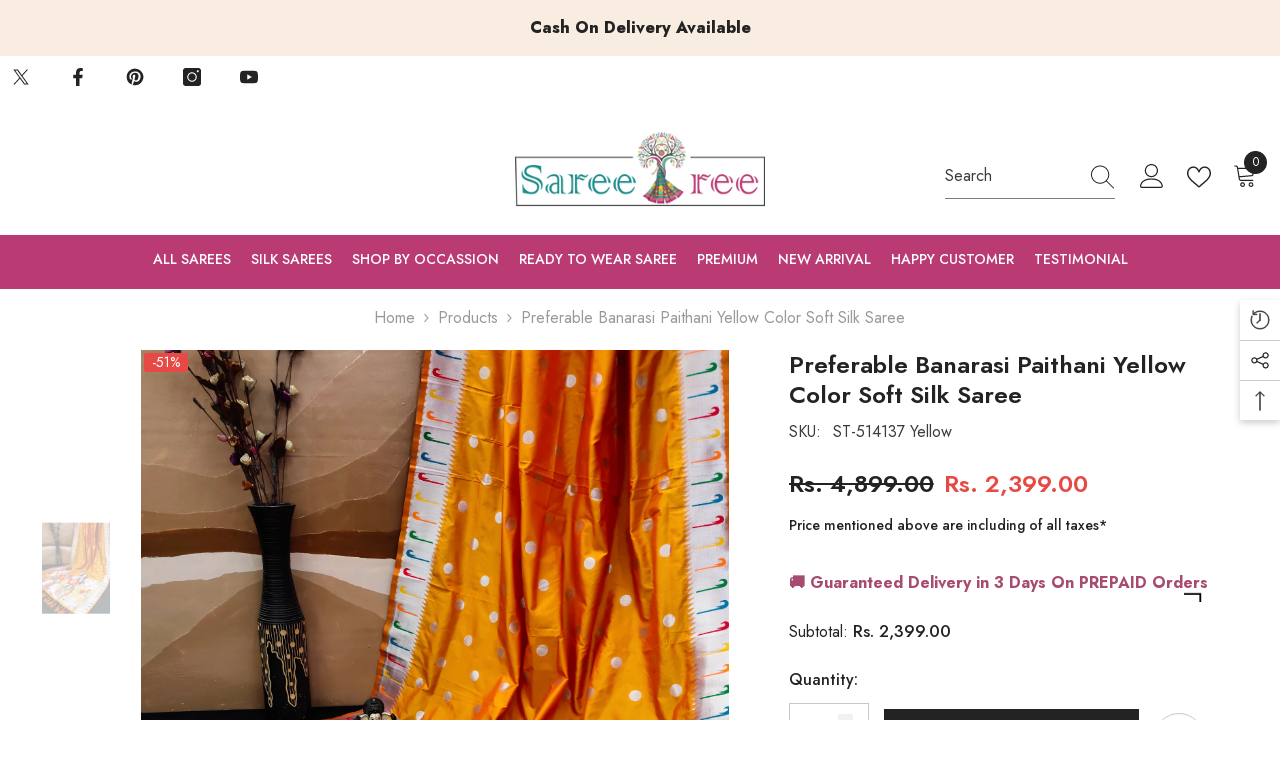

--- FILE ---
content_type: text/html; charset=utf-8
request_url: https://sareetree.com/products/preferable-banarasi-paithani-yellow-soft-silk-saree?view=ajax_recently_viewed&_=1769020425793
body_size: 493
content:


<div class="item">
  <a class="first-info" href="/products/preferable-banarasi-paithani-yellow-soft-silk-saree" data-mobile-click><svg aria-hidden="true" focusable="false" data-prefix="fal" data-icon="external-link" role="img" xmlns="http://www.w3.org/2000/svg" viewBox="0 0 512 512" class="icon icon-external-link"><path d="M440,256H424a8,8,0,0,0-8,8V464a16,16,0,0,1-16,16H48a16,16,0,0,1-16-16V112A16,16,0,0,1,48,96H248a8,8,0,0,0,8-8V72a8,8,0,0,0-8-8H48A48,48,0,0,0,0,112V464a48,48,0,0,0,48,48H400a48,48,0,0,0,48-48V264A8,8,0,0,0,440,256ZM500,0,364,.34a12,12,0,0,0-12,12v10a12,12,0,0,0,12,12L454,34l.7.71L131.51,357.86a12,12,0,0,0,0,17l5.66,5.66a12,12,0,0,0,17,0L477.29,57.34l.71.7-.34,90a12,12,0,0,0,12,12h10a12,12,0,0,0,12-12L512,12A12,12,0,0,0,500,0Z"></path></svg>
            <img srcset="//sareetree.com/cdn/shop/files/8_8859dca6-945f-4cb0-9de1-3e2bf039e026.jpg?v=1738660199" src="//sareetree.com/cdn/shop/files/8_8859dca6-945f-4cb0-9de1-3e2bf039e026.jpg?v=1738660199" alt="Preferable Banarasi Paithani Yellow Color Soft Silk Saree" loading="lazy" class="motion-reduce hidden-mobile" sizes="100px"/>
            <a class="hidden-desktop" href="/products/preferable-banarasi-paithani-yellow-soft-silk-saree">
              <img srcset="//sareetree.com/cdn/shop/files/8_8859dca6-945f-4cb0-9de1-3e2bf039e026.jpg?v=1738660199" src="//sareetree.com/cdn/shop/files/8_8859dca6-945f-4cb0-9de1-3e2bf039e026.jpg?v=1738660199" alt="Preferable Banarasi Paithani Yellow Color Soft Silk Saree" loading="lazy" class="motion-reduce" sizes="100px"/>
            </a></a>
    <div class="second-info">
      <div class="first product-item" data-product-id="8043104796880"><a class="product-title link-underline" href="/products/preferable-banarasi-paithani-yellow-soft-silk-saree">
                <span class="text">Preferable Banarasi Paithani Yellow Color Soft Silk Saree</span>
        </a>
             <div class="product-price">
        <div class="price  price--on-sale ">
    <dl><div class="price__regular"><dd class="price__last"><span class="price-item price-item--regular">Rs. 2,399.00</span></dd>
        </div>
        <div class="price__sale"><dd class="price__compare"><s class="price-item price-item--regular">Rs. 4,899.00</s></dd><dd class="price__last"><span class="price-item price-item--sale">Rs. 2,399.00</span></dd></div>
        <small class="unit-price caption hidden">
            <dt class="visually-hidden">Unit price</dt>
            <dd class="price__last"><span></span><span aria-hidden="true">/</span><span class="visually-hidden">&nbsp;per&nbsp;</span><span></span></dd>
        </small>
    </dl>
</div>

      </div>
      </div>
        <a class="second" href="/products/preferable-banarasi-paithani-yellow-soft-silk-saree"></a>
    </div>
</div>

--- FILE ---
content_type: text/css
request_url: https://cdn.shopify.com/extensions/019b8c19-8484-7ce5-89bf-db65367d5a08/foxkit-extensions-450/assets/quantity-breaks.css
body_size: 586
content:
:root{--foxkit-color-primary:#000;--foxkit-color-success:#3a8735;--foxkit-color-warning:#ff706b}.f-quantity-breaks{--foxkit-quantity-card-radius:0px;display:block;margin:12px 0}.f-quantity-breaks h3{font-size:20px;font-weight:500;margin-bottom:16px}.f-quantity-breaks__list{border:1px solid #000;border-radius:var(--foxkit-quantity-card-radius);padding:0 20px}.f-quantity-breaks__list.adding .btn-add:not(.foxkit-spinner--loading){background-color:#f1f1f1!important;border:none;color:#868686;pointer-events:none}.f-quantity-breaks .foxkit-notification{margin-top:10px}.f-quantity-breaks__product{align-items:center;border-bottom:1px solid #ebebeb;display:flex;gap:10px;justify-content:space-between;padding:22px 0}.f-quantity-breaks__product:last-child{border-bottom:none}.f-quantity-breaks__product h4{font-size:16px;font-weight:500;margin:0;opacity:1}.f-quantity-breaks__product h4 span{color:var(--foxkit-badge-color,#da3f3f)}.f-quantity-breaks__product-info p{color:#777;margin:0}.f-quantity-breaks__product .btn-add{align-items:center;display:flex;justify-content:center;min-width:100px;padding-left:12px;padding-right:12px;position:relative}.f-quantity-breaks__product .btn-add.added{background-color:#f1f1f1!important;border:none;color:#868686;pointer-events:none}.f-quantity-breaks__product .btn-add>svg{display:none}.f-quantity-breaks__product .btn-add.added>svg{display:block}.soldout .f-quantity-breaks__product .btn-add:not(.added){background-color:#f1f1f1!important;border:none;color:#868686;pointer-events:none}.f-quantity-breaks__badge{align-items:center;background:#38c69426;color:#38c694;display:inline-flex;font-size:14px;font-weight:700;justify-content:center;line-height:22px;padding:2px 10px}.f-quantity-breaks__badge--sale{background-color:var(--foxkit-badge-color);color:#fff;line-height:20px}.f-quantity-breaks__button{margin-top:20px}.f-quantity-breaks__button-add{width:100%}.f-quantity-breaks__button-add[disabled]{opacity:.5;pointer-events:none}.f-quantity-breaks__prices{color:var(--foxkit-prices-color);font-size:18px}.f-quantity-breaks__prices>span{font-weight:700}.f-quantity-breaks__prices del{color:var(--foxkit-text-color);font-size:85%;opacity:.85}.f-quantity-breaks.soldout .f-quantity-breaks__button-add{opacity:.5;pointer-events:none}.f-quantity-breaks__cards{display:flex;gap:16px}.f-quantity-breaks__cards.foxkit-scroll--horizontal{padding-bottom:15px}.f-quantity-breaks__cards.foxkit-scroll--horizontal .f-quantity-breaks__card{flex:0 0 var(--foxkit-volumn-card-width,28%)}.f-quantity-breaks__card{display:block;flex:1;position:relative}.f-quantity-breaks__card input[type=radio]{display:none;position:absolute}.f-quantity-breaks__card-inner{border:1px solid var(--foxkit-border-color);border-radius:var(--foxkit-quantity-card-radius);cursor:pointer;display:block;height:100%;margin:0;padding:40px 16px 16px;position:relative;text-align:center}.f-quantity-breaks__card-badge{align-items:center;border-radius:5px;color:var(--foxkit-heading-text-color);display:flex;font-size:14px;height:28px;justify-content:center;left:-1px;letter-spacing:.9px;position:absolute;right:-1px;text-transform:uppercase;top:-1px;z-index:1}.f-quantity-breaks__card-badge:before{background-color:var(--foxkit-badge-color);border-radius:var(--foxkit-quantity-card-radius) var(--foxkit-quantity-card-radius) 0 0;content:"";height:100%;left:0;opacity:.1;position:absolute;top:0;width:100%;z-index:-1}.f-quantity-breaks__card-info{align-items:center;display:flex;flex-flow:column;gap:5px}.f-quantity-breaks__card-title{color:var(--foxkit-heading-text-color);font-size:16px;margin:0;opacity:.7}.f-quantity-breaks__card .f-quantity-breaks__popular-badge{margin-top:8px}.f-quantity-breaks__card input:checked~.f-quantity-breaks__card-inner{border-color:#000}.f-quantity-breaks__card input:checked~.f-quantity-breaks__card-inner .f-quantity-breaks__card-badge{color:#fff}.f-quantity-breaks__card input:checked~.f-quantity-breaks__card-inner .f-quantity-breaks__card-badge:before{opacity:1}.f-quantity-breaks--rich .f-quantity-breaks__list{border:none;display:flex;flex-flow:column;gap:20px;padding:0}.f-quantity-breaks__choice{display:block}.f-quantity-breaks__choice input[type=radio]{display:none}.f-quantity-breaks__choice-inner{align-items:center;border:1px solid var(--foxkit-border-color);border-radius:var(--foxkit-quantity-card-radius);cursor:pointer;display:flex;gap:16px;margin:0;overflow:hidden;padding:20px;position:relative}.f-quantity-breaks__choice-check{border:1px solid #000;border-radius:50%;display:inline-flex;height:18px;left:0;position:absolute;top:8px;width:18px}.f-quantity-breaks__choice-check:before{background-color:#000;border-radius:50%;bottom:2px;content:"";left:2px;opacity:0;position:absolute;right:2px;top:2px;transition:all .1s}.f-quantity-breaks__choice-info{align-items:flex-start;display:flex;flex:1;flex-flow:column;gap:10px;padding-left:34px;position:relative}.f-quantity-breaks__choice-title{font-size:22px;line-height:30px;margin:0}.f-quantity-breaks__choice-title-wrapper{align-items:center;display:flex;flex-flow:row wrap;gap:10px}@media(max-width:767px){.f-quantity-breaks__choice-title{font-size:18px}.f-quantity-breaks__choice-title-wrapper{align-items:flex-start;flex-flow:column;gap:5px}}.f-quantity-breaks__choice-select{align-items:center;display:flex;gap:10px}.f-quantity-breaks__choice-select>span{font-size:16px;min-width:20px}.f-quantity-breaks__choice-select .foxkit-select{background-position-x:calc(100% - 10px);border:1px solid var(--foxkit-border-color);border-radius:3px;height:28px;min-width:120px;padding:2px 30px 2px 10px}.f-quantity-breaks__choice-select+.f-quantity-breaks__choice-select{margin-top:10px}.f-quantity-breaks__choice-variants{height:0;overflow:hidden;transition:all .3s}.f-quantity-breaks__choice--highlighted .f-quantity-breaks__choice-check{top:42px}.f-quantity-breaks__choice--disabled{opacity:.3;pointer-events:none}.f-quantity-breaks__choice input:checked~.f-quantity-breaks__choice-inner{border-color:#000}.f-quantity-breaks__choice input:checked~.f-quantity-breaks__choice-inner .f-quantity-breaks__choice-check:before{opacity:1}.f-quantity-breaks__choice input:checked~.f-quantity-breaks__choice-inner .f-quantity-breaks__choice-variants{height:calc(var(--foxkit-variant-max-height)*1px);margin-top:10px;overflow:visible}.f-quantity-breaks__choice--show-variants input:checked~.f-quantity-breaks__choice-inner .f-quantity-breaks__choice-prices{align-self:flex-start}.f-quantity-breaks__choice .f-quantity-breaks__prices{align-items:flex-end;display:inline-flex;flex-flow:column;font-size:20px;line-height:24px}
/*# sourceMappingURL=quantity-breaks.css.map */